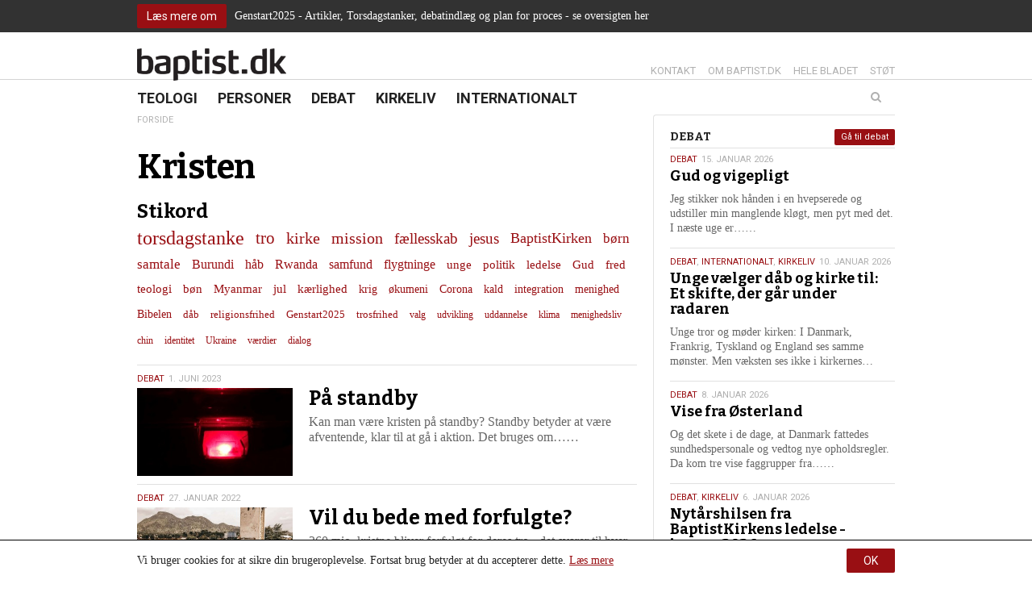

--- FILE ---
content_type: text/html; charset=UTF-8
request_url: https://baptist.dk/stikord/kristen/
body_size: 15879
content:
<!DOCTYPE html><html itemscope="itemscope" itemtype="http://schema.org/WebPage" lang="da-DK" xmlns="http://www.w3.org/1999/xhtml" class="frontend no-js"><head><script id="js-please" type="text/javascript">document.documentElement.className = document.documentElement.className.replace(/\bno-js\b/g,"")+"js";</script><meta name='robots' content='max-image-preview:large' />
<link rel="alternate" type="application/rss+xml" title="baptist.dk Podcast" href="https://baptist.dk/feed/?post_type=resource" /><link rel='dns-prefetch' href='//ajax.googleapis.com' />
<link rel='dns-prefetch' href='//s.w.org' />
<!-- G: 2.2017.4, W: 5.8.12, P: 7.3.33, M: 50012, LUX --><base href="/" /><meta charset="UTF-8" /><title>kristen | baptist.dk</title><meta name="robots" content="index,archive,follow" /><meta http-equiv="Content-Type" content="text/html;charset=UTF-8" /><meta http-equiv="Content-Script-Type" content="text/javascript" /><meta http-equiv="Content-Style-Type" content="text/css" /><meta http-equiv="X-UA-Compatible" content="IE=edge, chrome=1, requiresActiveX=TRUE" /><meta http-equiv="Cache-Ccontrol" content="no-store, no-cache, must-revalidate, max-age=0" /><meta http-equiv="Pragma" content="no-cache" /><meta http-equiv="cleartype" content="on" /><meta name="viewport" content="width=device-width, initial-scale=1, maximum-scale=1, minimum-scale=1.0, user-scalable=no, shrink-to-fit=no" /><meta name="HandheldFriendly" content="True" /><meta name="MobileOptimized" content="320" /><meta name="format-detection" content="telephone=yes" /><meta name="msapplication-tap-highlight" content="no" /><meta name="theme-color" content="#eeeeee" /><meta name="msapplication-navbutton-color" content="#eeeeee" /><meta name="apple-mobile-web-app-status-bar-style" content="#eeeeee" /><meta property="twitter:domain" content="baptist.dk" /><meta property="fb:app_id" content="1565538013767256" /><link rel="apple-touch-icon-precomposed" sizes="152x152" href="https://baptist.dk/wp-content/framework/cache-image/feed-152x152.png" /><link rel="apple-touch-icon-precomposed" sizes="144x144" href="https://baptist.dk/wp-content/framework/cache-image/feed-144x144.png" /><link rel="apple-touch-icon-precomposed" sizes="120x120" href="https://baptist.dk/wp-content/framework/cache-image/feed-120x120.png" /><link rel="apple-touch-icon-precomposed" sizes="114x114" href="https://baptist.dk/wp-content/framework/cache-image/feed-114x114.png" /><link rel="apple-touch-icon-precomposed" sizes="72x72" href="https://baptist.dk/wp-content/framework/cache-image/feed-72x72.png" /><link rel="apple-touch-icon-precomposed" sizes="57x57" href="https://baptist.dk/wp-content/framework/cache-image/feed-57x57.png" /><meta name="mobile-web-app-capable" content="yes" /><meta name="apple-mobile-web-app-capable" content="yes" /><meta name="apple-mobile-web-app-status-bar-style" content="black-translucent" /><meta name="googlebot" content="noodp" /><meta property="og:site_name" content="baptist.dk" /><meta property="og:locale" content="da_DK" /><link rel="canonical" id="canonical" href="https://baptist.dk" /><meta name="twitter:title" content="TORSDAGSTANKE: På standby" /><meta name="twitter:url" content="https://baptist.dk/paa-standby/" /><meta property="og:title" content="TORSDAGSTANKE: På standby" /><meta content="TORSDAGSTANKE: På standby" property="dc:title" /><meta property="og:url" content="https://baptist.dk/paa-standby/" /><meta name="name" content="TORSDAGSTANKE: På standby" /><meta name="twitter:description" content="Kan man være kristen på standby? Standby betyder at være afventende, klar til at gå i aktion. Det bruges om vores elektriske ’hær’ i hjemmet, som med lysende dioder viser, at de venter på at komme i aktion. Er det sådan at være kristen? Vi er klar til sommer og de blege legemsdele har måske fået den første sol. Kirkerne drosler ned i&hellip; Læs mere" /><meta property="og:description" content="Kan man være kristen på standby? Standby betyder at være afventende, klar til at gå i aktion. Det bruges om vores elektriske ’hær’ i hjemmet, som med lysende dioder viser, at de venter på at komme i aktion. Er det sådan at være kristen? Vi er klar til sommer og de blege legemsdele har måske fået den første sol. Kirkerne drosler ned i&hellip; Læs mere" /><meta name="description" content="Kan man være kristen på standby? Standby betyder at være afventende, klar til at gå i aktion. Det bruges om vores elektriske ’hær’ i hjemmet, som med lysende dioder viser, at de venter på at komme i aktion. Er det sådan at være kristen? Vi er klar til sommer og de blege legemsdele har måske fået den første sol. Kirkerne drosler ned i&hellip; Læs mere" /><meta name="abstract" content="Kan man være kristen på standby? Standby betyder at være afventende, klar til at gå i aktion. Det bruges om vores elektriske ’hær’ i hjemmet, som med lysende dioder viser, at de venter på at komme i aktion. Er det sådan at være kristen? Vi er klar til sommer og de blege legemsdele har måske fået den første sol. Kirkerne drosler ned i&hellip; Læs mere" /><link rel="image_src" href="https://baptist.dk/wp-content/framework/cache-image/diode-web-scaled-1200x630.jpg" /><meta property="og:image" content="https://baptist.dk/wp-content/framework/cache-image/diode-web-scaled-1200x630.jpg" /><meta name="twitter:image" content="https://baptist.dk/wp-content/framework/cache-image/diode-web-scaled-1200x630.jpg" /><meta property="og:image:width" content="1200" /><meta property="og:image:height" content="630" /><meta name="twitter:image:width" content="1200" /><meta name="twitter:image:height" content="630" /><meta name="twitter:card" content="summary_large_image" /><meta property="og:image:type" content="image/jpeg" /><meta property="og:type" content="article" /><meta name="keywords" content="Torsdagstanke, tro, kristen, standby, gribchancen,Debat,gribchancen,kristen,standby,torsdagstanke,tro" /><meta name="msapplication-task" content="name=Nyheder;action-uri=https://baptist.dk/sektion/teologi/" /><link rel="shortcut icon" href="https://baptist.dk/wp-content/themes/baptist/images/favicon.ico" /><link rel="icon" type="image/png" sizes="196x196" href="https://baptist.dk/wp-content/framework/cache-image/favicon-196x196.png" /><link rel="icon" type="image/png" sizes="160x160" href="https://baptist.dk/wp-content/framework/cache-image/favicon-160x160.png" /><link rel="icon" type="image/png" sizes="96x96" href="https://baptist.dk/wp-content/framework/cache-image/favicon-96x96.png" /><link rel="icon" type="image/png" sizes="32x32" href="https://baptist.dk/wp-content/framework/cache-image/favicon-32x32.png" /><link rel="icon" type="image/png" sizes="16x16" href="https://baptist.dk/wp-content/framework/cache-image/favicon-16x16.png" /><link rel="alternate" type="application/rss+xml" title="baptist.dk &raquo; kristen-tag-feed" href="https://baptist.dk/stikord/kristen/feed/" />
<link rel="prerender" href="https://baptist.dk" /><link rel="dns-prefetch" href="https://fonts.googleapis.com/" /><link rel="dns-prefetch" href="https://www.google-analytics.com/" /><link rel="dns-prefetch" href="https://www.facebook.com/" /><link rel="dns-prefetch" href="https://fbstatic-a.akamaihd.net/" /><link rel="dns-prefetch" href="https://static.ak.facebook.com/" /><link rel="dns-prefetch" href="https://onlinefundraising.dk/" /><link rel="prerender" href="https://baptist.dk/gud-og-vigepligt/" /><link rel="prerender" href="https://baptist.dk/en-overvaeldende-afsked/" /><link rel="prerender" href="https://baptist.dk/om/" /><link rel="prerender" href="https://baptist.dk/bladet/" /><link rel='stylesheet' id='wp-block-library-css'  href='https://baptist.dk/wp-includes/css/dist/block-library/style.min.css' type='text/css' media='all' />
<link id="cached-css" rel="stylesheet" href="https://baptist.dk/wp-content/framework/cache/min-2.2017.4-1.13.css" type="text/css" media="all" /><noscript><link href="https://fonts.googleapis.com/css?family=Roboto:400,700&subset=latin" rel="stylesheet" type="text/css" /><link href="https://fonts.googleapis.com/css?family=Bitter:400,400italic,700&subset=latin" rel="stylesheet" type="text/css" /></noscript><script async src='https://www.google-analytics.com/analytics.js'></script><script>window.ga=window.ga||function(){(ga.q=ga.q||[]).push(arguments)},ga.l=+new Date,ga("create","UA-50839665-19","auto"),ga("send","pageview");</script></head><body data-rsssl=1 id="body" class="archive tag tag-kristen tag-1052 layout-standard sidebar-right not-single passive-cookie is-night has-notification" data-id="0" data-nonce="1cce9b67f9" data-size="any"><span id="top" class="invisible"></span><a href="#archive" class="sr-only">Spring menu over og gå til indhold</a><a href="https://baptist.dk" class="sr-only">Vend tilbage til forsiden</a><a href="https://baptist.dk/tilgaengelighed/" class="sr-only">Gå til vores guide for tilgængelighed</a><div class="sr-only"><div class="menu-menu-container"><ul id="menu-menu" class="menu"><li data-id="778" class="main-menu-item menu-item-depth-0 menu-item-id-778 nav-item-778 pointer visible-xs menu-item menu-item-type-custom menu-item-object-custom menu-item-home"><a data-id="778" href="https://baptist.dk/" class="menu-link main-menu-link"><dfn class="sr-only">1.0: </dfn>Forside</a></li><li data-id="2" class="main-menu-item menu-item-depth-0 menu-item-id-2 nav-item-22 pointer menu-item menu-item-type-taxonomy menu-item-object-category"><a data-id="2" href="https://baptist.dk/sektion/teologi/" class="menu-link main-menu-link"><dfn class="sr-only">2.0: </dfn>Teologi</a></li><li data-id="6" class="main-menu-item menu-item-depth-0 menu-item-id-6 nav-item-21 pointer menu-item menu-item-type-taxonomy menu-item-object-category"><a data-id="6" href="https://baptist.dk/sektion/personer/" class="menu-link main-menu-link"><dfn class="sr-only">3.0: </dfn>Personer</a></li><li data-id="3" class="main-menu-item menu-item-depth-0 menu-item-id-3 nav-item-18 pointer menu-item menu-item-type-taxonomy menu-item-object-category"><a data-id="3" href="https://baptist.dk/sektion/debat/" class="menu-link main-menu-link"><dfn class="sr-only">4.0: </dfn>Debat</a></li><li data-id="4" class="main-menu-item menu-item-depth-0 menu-item-id-4 nav-item-20 pointer menu-item menu-item-type-taxonomy menu-item-object-category"><a data-id="4" href="https://baptist.dk/sektion/kirkeliv/" class="menu-link main-menu-link"><dfn class="sr-only">5.0: </dfn>Kirkeliv</a></li><li data-id="5" class="main-menu-item menu-item-depth-0 menu-item-id-5 nav-item-19 pointer menu-item menu-item-type-taxonomy menu-item-object-category"><a data-id="5" href="https://baptist.dk/sektion/internationalt/" class="menu-link main-menu-link"><dfn class="sr-only">6.0: </dfn>Internationalt</a></li>
</ul></div><div class="menu-menu-container"><ul id="menu-menu-1" class="menu"><li data-id="778" class="main-menu-item menu-item-depth-0 menu-item-id-778 nav-item-778 pointer visible-xs menu-item menu-item-type-custom menu-item-object-custom menu-item-home"><a data-id="778" href="https://baptist.dk/" class="menu-link main-menu-link"><dfn class="sr-only">7.0: </dfn>Forside</a></li><li data-id="2" class="main-menu-item menu-item-depth-0 menu-item-id-2 nav-item-22 pointer menu-item menu-item-type-taxonomy menu-item-object-category"><a data-id="2" href="https://baptist.dk/sektion/teologi/" class="menu-link main-menu-link"><dfn class="sr-only">8.0: </dfn>Teologi</a></li><li data-id="6" class="main-menu-item menu-item-depth-0 menu-item-id-6 nav-item-21 pointer menu-item menu-item-type-taxonomy menu-item-object-category"><a data-id="6" href="https://baptist.dk/sektion/personer/" class="menu-link main-menu-link"><dfn class="sr-only">9.0: </dfn>Personer</a></li><li data-id="3" class="main-menu-item menu-item-depth-0 menu-item-id-3 nav-item-18 pointer menu-item menu-item-type-taxonomy menu-item-object-category"><a data-id="3" href="https://baptist.dk/sektion/debat/" class="menu-link main-menu-link"><dfn class="sr-only">10.0: </dfn>Debat</a></li><li data-id="4" class="main-menu-item menu-item-depth-0 menu-item-id-4 nav-item-20 pointer menu-item menu-item-type-taxonomy menu-item-object-category"><a data-id="4" href="https://baptist.dk/sektion/kirkeliv/" class="menu-link main-menu-link"><dfn class="sr-only">11.0: </dfn>Kirkeliv</a></li><li data-id="5" class="main-menu-item menu-item-depth-0 menu-item-id-5 nav-item-19 pointer menu-item menu-item-type-taxonomy menu-item-object-category"><a data-id="5" href="https://baptist.dk/sektion/internationalt/" class="menu-link main-menu-link"><dfn class="sr-only">12.0: </dfn>Internationalt</a></li>
</ul></div></div><form role="search" method="get" class="sr-only"><input aria-label="Søg på baptist.dk. Hvad søger du?" aria-required="true" type="search" value="" name="s" /><input aria-label="Start søgning" type="submit" value="Søg" /></form><div aria-hidden="true" id="notification" class="notification before-head"><div class="container"><div class="row"><div class="col-xs-12 link-box layout-left"><ul class="inline-item-xs inline-item-sm"><li class="hidden-xs li-btn"><a class="btn btn-sm" href="https://baptist.dk/oversigt-over-artikler-og-indlaeg-om-genstart2025/">Læs mere om</a></li><li class="li-p"><p>Genstart2025 - Artikler, Torsdagstanker, debatindlæg og plan for proces - se oversigten her</p>
</li><li class="visible-xs li-p"><a class="btn btn-sm" href="https://baptist.dk/oversigt-over-artikler-og-indlaeg-om-genstart2025/">Læs mere om</a></li></ul></div></div></div></div><div id="off-screen-outer"><div id="off-screen-main" role="article"><header aria-hidden="true" id="header" class="hidden-xs layout-head" data-xs_order="2" data-sm_order="2"><div class="container"><div class="row"><div class="col-xs-12"><div class="inside"><div class="row"><div class="col-sm-6 layout-left"><div aria-hidden="true" id="logo" class="link-box" itemscope itemtype="http://schema.org/Organization"><a class="logo-text nonblank" itemprop="url" href="https://baptist.dk" rel="home"><span>baptist.dk</span><img class="logo-img" itemprop="logo" alt="baptist.dk" src="https://baptist.dk/wp-content/themes/baptist/images/logo.png" width="300" height="65" /></a></div></div><div class="col-sm-6 layout-right-sm"><div class="servicemenu"><ul id="menu-service" class="inline-item-xs inline-item-sm service-right link-wrap"><li data-id="737" class="main-menu-item menu-item-depth-0 menu-item-id-737 nav-item-740 pointer menu-item menu-item-type-post_type menu-item-object-page"><a data-id="737" href="https://baptist.dk/kontakt/" class="menu-link main-menu-link"><dfn class="sr-only">13.0: </dfn>Kontakt</a></li><li data-id="2" class="main-menu-item menu-item-depth-0 menu-item-id-2 nav-item-49 pointer menu-item menu-item-type-post_type menu-item-object-page"><a data-id="2" href="https://baptist.dk/om/" class="menu-link main-menu-link"><dfn class="sr-only">14.0: </dfn>Om baptist.dk</a></li><li data-id="760" class="main-menu-item menu-item-depth-0 menu-item-id-760 nav-item-772 pointer menu-item menu-item-type-post_type menu-item-object-page"><a data-id="760" href="https://baptist.dk/bladet/" class="menu-link main-menu-link"><dfn class="sr-only">15.0: </dfn>Hele bladet</a></li><li data-id="87" class="main-menu-item menu-item-depth-0 menu-item-id-87 nav-item-124 pointer menu-item menu-item-type-post_type menu-item-object-page"><a data-id="87" href="https://baptist.dk/stoet/" class="menu-link main-menu-link"><dfn class="sr-only">16.0: </dfn>Støt</a></li>
</ul></div></div></div></div></div></div></div></header><nav aria-hidden="true" id="navigation" class="hidden-xs layout-head" data-xs_order="3" data-sm_order="3"><div class="container"><div class="row"><div class="col-xs-12"><div class="inside"><div class="row"><div class="col-sm-9 col-md-8 layout-left"><div class="sticky-logo"><div aria-hidden="true" id="logo" class="link-box" itemscope itemtype="http://schema.org/Organization"><a class="logo-text nonblank" itemprop="url" href="https://baptist.dk" rel="home"><span>baptist.dk</span><img class="logo-img" itemprop="logo" alt="baptist.dk" src="https://baptist.dk/wp-content/themes/baptist/images/logo.png" width="300" height="65" /></a></div></div><div id="primary" class="menu-menu-container"><ul id="menu-menu-2" class="list-item-xs inline-item-sm primary link-wrap"><li data-id="778" class="main-menu-item menu-item-depth-0 menu-item-id-778 nav-item-778 pointer visible-xs menu-item menu-item-type-custom menu-item-object-custom menu-item-home"><a data-id="778" href="https://baptist.dk/" class="menu-link main-menu-link"><dfn class="sr-only">17.0: </dfn>Forside</a></li><li data-id="2" class="main-menu-item menu-item-depth-0 menu-item-id-2 nav-item-22 pointer menu-item menu-item-type-taxonomy menu-item-object-category"><a data-id="2" href="https://baptist.dk/sektion/teologi/" class="menu-link main-menu-link"><dfn class="sr-only">18.0: </dfn>Teologi</a></li><li data-id="6" class="main-menu-item menu-item-depth-0 menu-item-id-6 nav-item-21 pointer menu-item menu-item-type-taxonomy menu-item-object-category"><a data-id="6" href="https://baptist.dk/sektion/personer/" class="menu-link main-menu-link"><dfn class="sr-only">19.0: </dfn>Personer</a></li><li data-id="3" class="main-menu-item menu-item-depth-0 menu-item-id-3 nav-item-18 pointer menu-item menu-item-type-taxonomy menu-item-object-category"><a data-id="3" href="https://baptist.dk/sektion/debat/" class="menu-link main-menu-link"><dfn class="sr-only">20.0: </dfn>Debat</a></li><li data-id="4" class="main-menu-item menu-item-depth-0 menu-item-id-4 nav-item-20 pointer menu-item menu-item-type-taxonomy menu-item-object-category"><a data-id="4" href="https://baptist.dk/sektion/kirkeliv/" class="menu-link main-menu-link"><dfn class="sr-only">21.0: </dfn>Kirkeliv</a></li><li data-id="5" class="main-menu-item menu-item-depth-0 menu-item-id-5 nav-item-19 pointer menu-item menu-item-type-taxonomy menu-item-object-category"><a data-id="5" href="https://baptist.dk/sektion/internationalt/" class="menu-link main-menu-link"><dfn class="sr-only">22.0: </dfn>Internationalt</a></li>
</ul></div></div><div class="col-sm-3 col-md-4 layout-right-sm"><form role="search" method="get" class="searchform-wrapper" action="https://baptist.dk"><div class="searchform"><input type="search" class="searchinput clearme" value="" placeholder="Søg" name="s" list="query"/><datalist id="query"><option value="Gud og vigepligt"><time class="entry-date date updated" itemprop="datePublished" title="Udgivet den 15. januar 2026 kl. 06:00" datetime="2026-01-15 06:00">15. jan.</time></option><option value="En overvældende afsked"><time class="entry-date date updated" itemprop="datePublished" title="Udgivet den 13. januar 2026 kl. 21:42" datetime="2026-01-13 09:42">13. jan.</time></option><option value="Unge vælger dåb og kirke til: Et skifte, der går under radaren"><time class="entry-date date updated" itemprop="datePublished" title="Udgivet den 10. januar 2026 kl. 13:55" datetime="2026-01-10 01:55">10. jan.</time></option><option value="Vise fra Østerland"><time class="entry-date date updated" itemprop="datePublished" title="Udgivet den 8. januar 2026 kl. 06:00" datetime="2026-01-08 06:00">8. jan.</time></option><option value="Den sidste gudstjeneste i Karmelkirken: ”Gå efter lyset!”"><time class="entry-date date updated" itemprop="datePublished" title="Udgivet den 6. januar 2026 kl. 19:18" datetime="2026-01-06 07:18">6. jan.</time></option><option value="Nytårshilsen fra BaptistKirkens ledelse - januar 2026"><time class="entry-date date updated" itemprop="datePublished" title="Udgivet den 6. januar 2026 kl. 18:04" datetime="2026-01-06 06:04">6. jan.</time></option><option value="”Vi skal være en kirke med fokus på det enkelte menneske”"><time class="entry-date date updated" itemprop="datePublished" title="Udgivet den 29. december 2025 kl. 07:00" datetime="2025-12-29 07:00">29. dec.</time></option><option value="Et liv med bibellæsning"><time class="entry-date date updated" itemprop="datePublished" title="Udgivet den 29. december 2025 kl. 07:00" datetime="2025-12-29 07:00">29. dec.</time></option><option value="Genstart2025 – færre papirer, klarere retning"><time class="entry-date date updated" itemprop="datePublished" title="Udgivet den 29. december 2025 kl. 07:00" datetime="2025-12-29 07:00">29. dec.</time></option><option value="Hjerte for mission"><time class="entry-date date updated" itemprop="datePublished" title="Udgivet den 29. december 2025 kl. 07:00" datetime="2025-12-29 07:00">29. dec.</time></option><option value="”Det gælder om at skabe en ramme, flest muligt kan se sig selv i”"><time class="entry-date date updated" itemprop="datePublished" title="Udgivet den 29. december 2025 kl. 07:00" datetime="2025-12-29 07:00">29. dec.</time></option><option value="’Never again’ - heller ikke i Danmark"><time class="entry-date date updated" itemprop="datePublished" title="Udgivet den 29. december 2025 kl. 07:00" datetime="2025-12-29 07:00">29. dec.</time></option><option value="Fred til dig, der længes - En fred, ingen kan tage fra dig"><time class="entry-date date updated" itemprop="datePublished" title="Udgivet den 24. december 2025 kl. 06:00" datetime="2025-12-24 06:00">24. dec.</time></option><option value="Nu tændes tusind julelys"><time class="entry-date date updated" itemprop="datePublished" title="Udgivet den 22. december 2025 kl. 11:23" datetime="2025-12-22 11:23">22. dec.</time></option><option value="Julen er hjerternes fest - men også der, hvor de bliver knust"><time class="entry-date date updated" itemprop="datePublished" title="Udgivet den 22. december 2025 kl. 11:20" datetime="2025-12-22 11:20">22. dec.</time></option><option value="Nyd nordlyset"><time class="entry-date date updated" itemprop="datePublished" title="Udgivet den 22. december 2025 kl. 11:17" datetime="2025-12-22 11:17">22. dec.</time></option><option value="At leve uden at bekymre sig (for meget)"><time class="entry-date date updated" itemprop="datePublished" title="Udgivet den 22. december 2025 kl. 11:17" datetime="2025-12-22 11:17">22. dec.</time></option><option value="Frygten i skoven og i livet"><time class="entry-date date updated" itemprop="datePublished" title="Udgivet den 22. december 2025 kl. 11:16" datetime="2025-12-22 11:16">22. dec.</time></option><option value="Et blik på bekymringer inspireret af Skriften"><time class="entry-date date updated" itemprop="datePublished" title="Udgivet den 22. december 2025 kl. 11:15" datetime="2025-12-22 11:15">22. dec.</time></option><option value="Jul og håb i en ustabil verden"><time class="entry-date date updated" itemprop="datePublished" title="Udgivet den 22. december 2025 kl. 11:12" datetime="2025-12-22 11:12">22. dec.</time></option><option value="Privatlivspolitik"></option><option value="Arkiv"></option><option value="Hele bladet"></option><option value="Lyt til baptist.dk som lydfil"></option><option value="Kontakt"></option><option value="Betal abonnement"></option><option value="Indstillinger"></option><option value="Log ind"></option><option value="Registrer dig"></option><option value="Bliv medlem"></option><option value="Tilgængelighed"></option><option value="Støt"></option><option value="Abonnent"></option><option value="Cookie- og privatlivspolitik"></option><option value="Abonnér på vores indhold med RSS"></option><option value="Om baptist.dk"></option></datalist><input type="submit" class="searchsubmit" value="Søg" /><i class="icon-search fa fa-search"></i><div class="searchsubmit-background"></div></div><div class="clearfix"></div></form></div></div></div></div></div></div></nav><div id="header-mobile" class="mobilebar visible-xs header-mobile"><div class="container"><div class="row"><div class="col-xs-12"><div class="inside"><div class="row"><div class="col-xs-9 col-ss-9 col-left col-left layout-left"><div aria-hidden="true" id="logo-mobile" class="link-box"><a class="logo-text nonblank" href="https://baptist.dk" rel="home"><span>baptist.dk</span></a></div></div><div class="col-xs-3 col-ss-3 col-right col-right layout-right"><button type="button" id="nav-open-btn" class="btn"><i class="fa fa-bars fa-fw"></i></button></div></div></div></div></div></div></div><div id="outer-wrapper" class="container"><div id="wrapper"><div class="row opening"><main tabindex="-1" id="archive" class="col-xs-12 col-md-8 col-lg-8 no-outline"><div class="wrapper-inner"><div id="breadcrumb" class="hidden-xs"><ul aria-hidden="true" class="breadcrumbs inline-item-xs inline-item-sm"><li class="bread-home"><a class="breadcrumb-home" href="https://baptist.dk">Forside</a></li></ul><div class="clearfix"></div></div><div id="content" class="row"><div itemprop="articleBody" class="col-xs-12"><section class="typo-title"><h1 itemprop="name" class="entry-title title">Kristen</h1></section><h3>Stikord</h3><ul class='archive line-item-xs inline-item-sm' role='list'>
	<li><a href="https://baptist.dk/stikord/torsdagstanke/" class="tag-cloud-link tag-link-45 tag-link-position-1" style="font-size: 24px;" aria-label="torsdagstanke (296 elementer)">torsdagstanke</a></li>
	<li><a href="https://baptist.dk/stikord/tro/" class="tag-cloud-link tag-link-15 tag-link-position-2" style="font-size: 21.026548672566px;" aria-label="tro (155 elementer)">tro</a></li>
	<li><a href="https://baptist.dk/stikord/kirke/" class="tag-cloud-link tag-link-26 tag-link-position-3" style="font-size: 19.964601769912px;" aria-label="kirke (122 elementer)">kirke</a></li>
	<li><a href="https://baptist.dk/stikord/mission/" class="tag-cloud-link tag-link-33 tag-link-position-4" style="font-size: 19.646017699115px;" aria-label="mission (114 elementer)">mission</a></li>
	<li><a href="https://baptist.dk/stikord/faellesskab/" class="tag-cloud-link tag-link-80 tag-link-position-5" style="font-size: 19.327433628319px;" aria-label="fællesskab (107 elementer)">fællesskab</a></li>
	<li><a href="https://baptist.dk/stikord/jesus/" class="tag-cloud-link tag-link-13 tag-link-position-6" style="font-size: 18.796460176991px;" aria-label="jesus (95 elementer)">jesus</a></li>
	<li><a href="https://baptist.dk/stikord/baptistkirken/" class="tag-cloud-link tag-link-1195 tag-link-position-7" style="font-size: 18.159292035398px;" aria-label="BaptistKirken (83 elementer)">BaptistKirken</a></li>
	<li><a href="https://baptist.dk/stikord/boern/" class="tag-cloud-link tag-link-385 tag-link-position-8" style="font-size: 16.884955752212px;" aria-label="børn (62 elementer)">børn</a></li>
	<li><a href="https://baptist.dk/stikord/samtale/" class="tag-cloud-link tag-link-129 tag-link-position-9" style="font-size: 16.672566371681px;" aria-label="samtale (59 elementer)">samtale</a></li>
	<li><a href="https://baptist.dk/stikord/burundi/" class="tag-cloud-link tag-link-30 tag-link-position-10" style="font-size: 16.353982300885px;" aria-label="Burundi (55 elementer)">Burundi</a></li>
	<li><a href="https://baptist.dk/stikord/haab/" class="tag-cloud-link tag-link-50 tag-link-position-11" style="font-size: 16.353982300885px;" aria-label="håb (55 elementer)">håb</a></li>
	<li><a href="https://baptist.dk/stikord/rwanda/" class="tag-cloud-link tag-link-31 tag-link-position-12" style="font-size: 16.035398230088px;" aria-label="Rwanda (52 elementer)">Rwanda</a></li>
	<li><a href="https://baptist.dk/stikord/samfund/" class="tag-cloud-link tag-link-135 tag-link-position-13" style="font-size: 15.610619469027px;" aria-label="samfund (47 elementer)">samfund</a></li>
	<li><a href="https://baptist.dk/stikord/flygtninge/" class="tag-cloud-link tag-link-118 tag-link-position-14" style="font-size: 15.610619469027px;" aria-label="flygtninge (47 elementer)">flygtninge</a></li>
	<li><a href="https://baptist.dk/stikord/unge/" class="tag-cloud-link tag-link-123 tag-link-position-15" style="font-size: 15.398230088496px;" aria-label="unge (45 elementer)">unge</a></li>
	<li><a href="https://baptist.dk/stikord/politik/" class="tag-cloud-link tag-link-339 tag-link-position-16" style="font-size: 15.398230088496px;" aria-label="politik (45 elementer)">politik</a></li>
	<li><a href="https://baptist.dk/stikord/ledelse/" class="tag-cloud-link tag-link-111 tag-link-position-17" style="font-size: 15.29203539823px;" aria-label="ledelse (44 elementer)">ledelse</a></li>
	<li><a href="https://baptist.dk/stikord/gud/" class="tag-cloud-link tag-link-155 tag-link-position-18" style="font-size: 15.29203539823px;" aria-label="Gud (44 elementer)">Gud</a></li>
	<li><a href="https://baptist.dk/stikord/fred/" class="tag-cloud-link tag-link-222 tag-link-position-19" style="font-size: 15.185840707965px;" aria-label="fred (43 elementer)">fred</a></li>
	<li><a href="https://baptist.dk/stikord/teologi/" class="tag-cloud-link tag-link-196 tag-link-position-20" style="font-size: 14.973451327434px;" aria-label="teologi (41 elementer)">teologi</a></li>
	<li><a href="https://baptist.dk/stikord/boen/" class="tag-cloud-link tag-link-25 tag-link-position-21" style="font-size: 14.761061946903px;" aria-label="bøn (39 elementer)">bøn</a></li>
	<li><a href="https://baptist.dk/stikord/myanmar/" class="tag-cloud-link tag-link-116 tag-link-position-22" style="font-size: 14.654867256637px;" aria-label="Myanmar (38 elementer)">Myanmar</a></li>
	<li><a href="https://baptist.dk/stikord/jul/" class="tag-cloud-link tag-link-154 tag-link-position-23" style="font-size: 14.654867256637px;" aria-label="jul (38 elementer)">jul</a></li>
	<li><a href="https://baptist.dk/stikord/kaerlighed/" class="tag-cloud-link tag-link-223 tag-link-position-24" style="font-size: 14.654867256637px;" aria-label="kærlighed (38 elementer)">kærlighed</a></li>
	<li><a href="https://baptist.dk/stikord/krig/" class="tag-cloud-link tag-link-1380 tag-link-position-25" style="font-size: 14.442477876106px;" aria-label="krig (36 elementer)">krig</a></li>
	<li><a href="https://baptist.dk/stikord/oekumeni/" class="tag-cloud-link tag-link-141 tag-link-position-26" style="font-size: 14.12389380531px;" aria-label="økumeni (34 elementer)">økumeni</a></li>
	<li><a href="https://baptist.dk/stikord/corona/" class="tag-cloud-link tag-link-698 tag-link-position-27" style="font-size: 14.12389380531px;" aria-label="Corona (34 elementer)">Corona</a></li>
	<li><a href="https://baptist.dk/stikord/kald/" class="tag-cloud-link tag-link-104 tag-link-position-28" style="font-size: 14.017699115044px;" aria-label="kald (33 elementer)">kald</a></li>
	<li><a href="https://baptist.dk/stikord/integration/" class="tag-cloud-link tag-link-374 tag-link-position-29" style="font-size: 13.805309734513px;" aria-label="integration (31 elementer)">integration</a></li>
	<li><a href="https://baptist.dk/stikord/menighed/" class="tag-cloud-link tag-link-17 tag-link-position-30" style="font-size: 13.592920353982px;" aria-label="menighed (30 elementer)">menighed</a></li>
	<li><a href="https://baptist.dk/stikord/bibelen/" class="tag-cloud-link tag-link-275 tag-link-position-31" style="font-size: 13.592920353982px;" aria-label="Bibelen (30 elementer)">Bibelen</a></li>
	<li><a href="https://baptist.dk/stikord/daab/" class="tag-cloud-link tag-link-12 tag-link-position-32" style="font-size: 13.486725663717px;" aria-label="dåb (29 elementer)">dåb</a></li>
	<li><a href="https://baptist.dk/stikord/religionsfrihed/" class="tag-cloud-link tag-link-248 tag-link-position-33" style="font-size: 13.486725663717px;" aria-label="religionsfrihed (29 elementer)">religionsfrihed</a></li>
	<li><a href="https://baptist.dk/stikord/genstart2025/" class="tag-cloud-link tag-link-1928 tag-link-position-34" style="font-size: 13.486725663717px;" aria-label="Genstart2025 (29 elementer)">Genstart2025</a></li>
	<li><a href="https://baptist.dk/stikord/trosfrihed/" class="tag-cloud-link tag-link-54 tag-link-position-35" style="font-size: 12.743362831858px;" aria-label="trosfrihed (25 elementer)">trosfrihed</a></li>
	<li><a href="https://baptist.dk/stikord/valg/" class="tag-cloud-link tag-link-267 tag-link-position-36" style="font-size: 12.424778761062px;" aria-label="valg (23 elementer)">valg</a></li>
	<li><a href="https://baptist.dk/stikord/udvikling/" class="tag-cloud-link tag-link-1350 tag-link-position-37" style="font-size: 12.424778761062px;" aria-label="udvikling (23 elementer)">udvikling</a></li>
	<li><a href="https://baptist.dk/stikord/uddannelse/" class="tag-cloud-link tag-link-202 tag-link-position-38" style="font-size: 12.424778761062px;" aria-label="uddannelse (23 elementer)">uddannelse</a></li>
	<li><a href="https://baptist.dk/stikord/klima/" class="tag-cloud-link tag-link-266 tag-link-position-39" style="font-size: 12.212389380531px;" aria-label="klima (22 elementer)">klima</a></li>
	<li><a href="https://baptist.dk/stikord/menighedsliv/" class="tag-cloud-link tag-link-1214 tag-link-position-40" style="font-size: 12.212389380531px;" aria-label="menighedsliv (22 elementer)">menighedsliv</a></li>
	<li><a href="https://baptist.dk/stikord/chin/" class="tag-cloud-link tag-link-51 tag-link-position-41" style="font-size: 12px;" aria-label="chin (21 elementer)">chin</a></li>
	<li><a href="https://baptist.dk/stikord/identitet/" class="tag-cloud-link tag-link-290 tag-link-position-42" style="font-size: 12px;" aria-label="identitet (21 elementer)">identitet</a></li>
	<li><a href="https://baptist.dk/stikord/ukraine/" class="tag-cloud-link tag-link-464 tag-link-position-43" style="font-size: 12px;" aria-label="Ukraine (21 elementer)">Ukraine</a></li>
	<li><a href="https://baptist.dk/stikord/vaerdier/" class="tag-cloud-link tag-link-598 tag-link-position-44" style="font-size: 12px;" aria-label="værdier (21 elementer)">værdier</a></li>
	<li><a href="https://baptist.dk/stikord/dialog/" class="tag-cloud-link tag-link-1121 tag-link-position-45" style="font-size: 12px;" aria-label="dialog (21 elementer)">dialog</a></li>
</ul>
<div aria-live="polite" class="query-init is-ajax is-infinite is-query query-part getwidth" data-order="DESC" data-orderby="date" data-init="ready" data-action="gr_ajax_query" data-load="ajax" data-nav="infinite" data-display=null data-technique="query" data-post_type="post" data-posts_per_page="10" data-posts_xs="10" data-posts_sm="10" data-posts_md="10" data-posts_lg="10" data-older="u00c6ldre" data-newer="Nyere" data-offset="" data-paged="1" data-paginate_left="" data-paginate_right="" data-suppress_filters="0" data-update_post_term_cache=true data-update_post_meta_cache=true data-tag="kristen" data-tag_id=1052 data-tag_slug__in="{&quot;0&quot;:&quot;kristen&quot;}" data-posts_per_rss=25 data-lazy_load_term_meta=true data-comments_per_page="10" data-session="skip" data-meta_query="{&quot;hide_query&quot;:{&quot;key&quot;:&quot;hide_query&quot;,&quot;compare&quot;:&quot;NOT EXISTS&quot;},&quot;relation&quot;:&quot;OR&quot;}" data-post_status="{&quot;0&quot;:&quot;publish&quot;}"><div class="paginate paginate-top hidden"><div class="row"><div class="col-sm-4 layout-left paginate-left"><p class="paginate-desc">Viser 1 - 3</p><p class="infinite-desc">3 fundet</p></div><div class="col-sm-4 layout-center paginate-center"><p class="infinite-desc"><small>Scroll ned for flere</small></p><div id="ajax-spinner"></div></div><div class="col-sm-4 layout-right paginate-right"><ul class="page-numbers paginate-desc"></ul></div></div></div><div class="row loop-init post-loop"><div class="col-xs-12"><div class="loop-item loop-post loop-post-14230 item-1 odd has-thumb has-thumb-crop loop-condens"><div class="row"><div class="col-xs-12"><dfn class="sr-only"><time class="entry-date date updated" itemprop="datePublished" title="Udgivet den 1. juni 2023 kl. 06:00" datetime="2023-06-01 06:00">1. juni 2023</time></dfn><div aria-hidden="true" class="published no-alt-author hidden-print"><ul class="meta-data inline-item-xs inline-item-sm"><li class="the_context hidden-xs"><a href="https://baptist.dk/sektion/debat/" rel="tag">Debat</a></li><li class="the_time hidden-xs"><span class="on">den </span><time class="entry-date date updated" itemprop="datePublished" title="Udgivet den 1. juni 2023 kl. 06:00" datetime="2023-06-01 06:00">1. juni 2023</time></li></ul></div></div><div class="col-xs-4 col-ss-4 col-sm-4 nonresize loop-thumb"><div class="thumb"><a title="Gå til På standby" href="https://baptist.dk/paa-standby/"><img class="lazy img-responsive img-progressive ratio-16x9 size-c" src="https://baptist.dk/wp-content/framework/cache-image/diode-web-scaled-359x202.jpg" width="359" height="202" alt="På standby" data-xs="https://baptist.dk/wp-content/framework/cache-image/diode-web-scaled-359x202.jpg" data-xs-re="https://baptist.dk/wp-content/framework/cache-image/diode-web-scaled-718x404.jpg" data-sm="https://baptist.dk/wp-content/framework/cache-image/diode-web-scaled-359x202.jpg" data-sm-re="https://baptist.dk/wp-content/framework/cache-image/diode-web-scaled-359x202.jpg" data-md="https://baptist.dk/wp-content/framework/cache-image/diode-web-scaled-359x202.jpg" data-md-re="https://baptist.dk/wp-content/framework/cache-image/diode-web-scaled-718x404.jpg" data-lg="https://baptist.dk/wp-content/framework/cache-image/diode-web-scaled-359x202.jpg" data-lg-re="https://baptist.dk/wp-content/framework/cache-image/diode-web-scaled-718x404.jpg" style=""/><meta itemprop="image" content="https://baptist.dk/wp-content/uploads/2023/05/diode-web-scaled.jpg"/><noscript><img src="https://baptist.dk/wp-content/framework/cache-image/diode-web-scaled-359x202.jpg" width="359" height="202" alt="På standby"/></noscript></a></div></div><div class="col-xs-8 col-ss-8 col-sm-8 nonresize loop-text"><a href="https://baptist.dk/paa-standby/" title="Gå til På standby"><h2 itemprop="name" class="entry-title title title-post title-10 lt25 lt50 lt75 lt100 lt125 lt150 lt175 lt200 lt225 lt250" title="Gå til TORSDAGSTANKE: På standby" data-length="30">På standby</h2><div class="hidden-xs visible-ss visible-sm visible-md visible-lg"><p class="excerpt excerpt-160 gt25 gt50 gt75 gt100 gt125 gt150 lt175 lt200 lt225 lt250">Kan man være kristen på standby? Standby betyder at være afventende, klar til at gå i aktion. Det bruges om&hellip;&hellip; <dfn class="sr-only">Læs mere</dfn></p></div></a></div></div></div></div><div class="col-xs-12"><div class="loop-item loop-post loop-post-11765 item-2 even has-thumb has-thumb-scale loop-condens"><div class="row"><div class="col-xs-12"><dfn class="sr-only"><time class="entry-date date updated" itemprop="datePublished" title="Udgivet den 27. januar 2022 kl. 06:00" datetime="2022-01-27 06:00">27. januar 2022</time></dfn><div aria-hidden="true" class="published no-alt-author hidden-print"><ul class="meta-data inline-item-xs inline-item-sm"><li class="the_context hidden-xs"><a href="https://baptist.dk/sektion/debat/" rel="tag">Debat</a></li><li class="the_time hidden-xs"><span class="on">den </span><time class="entry-date date updated" itemprop="datePublished" title="Udgivet den 27. januar 2022 kl. 06:00" datetime="2022-01-27 06:00">27. januar 2022</time></li></ul></div></div><div class="col-xs-4 col-ss-4 col-sm-4 nonresize loop-thumb"><div class="thumb"><a title="Gå til Vil du bede med forfulgte?" href="https://baptist.dk/vil-du-bede-med-forfulgte/"><img class="lazy img-responsive img-progressive ratio-16x9 size-c" src="https://baptist.dk/wp-content/framework/cache-image/tt-4-open-doors-red-359x202.jpg" width="359" height="202" alt="Vil du bede med forfulgte?" data-xs="https://baptist.dk/wp-content/framework/cache-image/tt-4-open-doors-red-359x202.jpg" data-xs-re="https://baptist.dk/wp-content/framework/cache-image/tt-4-open-doors-red-718x404.jpg" data-sm="https://baptist.dk/wp-content/framework/cache-image/tt-4-open-doors-red-359x202.jpg" data-sm-re="https://baptist.dk/wp-content/framework/cache-image/tt-4-open-doors-red-359x202.jpg" data-md="https://baptist.dk/wp-content/framework/cache-image/tt-4-open-doors-red-359x202.jpg" data-md-re="https://baptist.dk/wp-content/framework/cache-image/tt-4-open-doors-red-718x404.jpg" data-lg="https://baptist.dk/wp-content/framework/cache-image/tt-4-open-doors-red-359x202.jpg" data-lg-re="https://baptist.dk/wp-content/framework/cache-image/tt-4-open-doors-red-718x404.jpg" style=""/><meta itemprop="image" content="https://baptist.dk/wp-content/uploads/2022/01/tt-4-open-doors-red.jpg"/><noscript><img src="https://baptist.dk/wp-content/framework/cache-image/tt-4-open-doors-red-359x202.jpg" width="359" height="202" alt="Vil du bede med forfulgte?"/></noscript></a></div></div><div class="col-xs-8 col-ss-8 col-sm-8 nonresize loop-text"><a href="https://baptist.dk/vil-du-bede-med-forfulgte/" title="Gå til Vil du bede med forfulgte?"><h2 itemprop="name" class="entry-title title title-post title-30 gt25 lt50 lt75 lt100 lt125 lt150 lt175 lt200 lt225 lt250" title="Gå til TORSDAGSTANKE: Vil du bede med forfulgte?" data-length="40">Vil du bede med forfulgte?</h2><div class="hidden-xs visible-ss visible-sm visible-md visible-lg"><p class="excerpt excerpt-170 gt25 gt50 gt75 gt100 gt125 gt150 lt175 lt200 lt225 lt250">360 mio. kristne bliver forfulgt for deres tro - det svarer til hver 7. kristne i verden. Det offentliggjorde Open&hellip;&hellip; <dfn class="sr-only">Læs mere</dfn></p></div></a></div></div></div></div><div class="col-xs-12"><div class="loop-item loop-post loop-post-10223 item-3 odd has-thumb has-thumb-crop loop-condens"><div class="row"><div class="col-xs-12"><dfn class="sr-only"><time class="entry-date date updated" itemprop="datePublished" title="Udgivet den 2. december 2020 kl. 11:24" datetime="2020-12-02 11:24">2. december 2020</time></dfn><div aria-hidden="true" class="published no-alt-author hidden-print"><ul class="meta-data inline-item-xs inline-item-sm"><li class="the_context hidden-xs"><a href="https://baptist.dk/sektion/kirkeliv/" rel="tag">Kirkeliv</a>, <a href="https://baptist.dk/sektion/personer/" rel="tag">Personer</a></li><li class="the_time hidden-xs"><span class="on">den </span><time class="entry-date date updated" itemprop="datePublished" title="Udgivet den 2. december 2020 kl. 11:24" datetime="2020-12-02 11:24">2. december 2020</time></li></ul></div></div><div class="col-xs-4 col-ss-4 col-sm-4 nonresize loop-thumb"><div class="thumb"><a title="Gå til Levede baptistliv" href="https://baptist.dk/levede-baptistliv/"><img class="lazy img-responsive img-progressive ratio-16x9 size-c" src="https://baptist.dk/wp-content/framework/cache-image/2020nr5side18web-359x202.jpg" width="359" height="202" alt="Levede baptistliv" data-xs="https://baptist.dk/wp-content/framework/cache-image/2020nr5side18web-359x202.jpg" data-xs-re="https://baptist.dk/wp-content/framework/cache-image/2020nr5side18web-718x404.jpg" data-sm="https://baptist.dk/wp-content/framework/cache-image/2020nr5side18web-359x202.jpg" data-sm-re="https://baptist.dk/wp-content/framework/cache-image/2020nr5side18web-359x202.jpg" data-md="https://baptist.dk/wp-content/framework/cache-image/2020nr5side18web-359x202.jpg" data-md-re="https://baptist.dk/wp-content/framework/cache-image/2020nr5side18web-718x404.jpg" data-lg="https://baptist.dk/wp-content/framework/cache-image/2020nr5side18web-359x202.jpg" data-lg-re="https://baptist.dk/wp-content/framework/cache-image/2020nr5side18web-718x404.jpg" style=""/><meta itemprop="image" content="https://baptist.dk/wp-content/uploads/2020/11/2020nr5side18web.jpg"/><noscript><img src="https://baptist.dk/wp-content/framework/cache-image/2020nr5side18web-359x202.jpg" width="359" height="202" alt="Levede baptistliv"/></noscript></a></div></div><div class="col-xs-8 col-ss-8 col-sm-8 nonresize loop-text"><a href="https://baptist.dk/levede-baptistliv/" title="Gå til Levede baptistliv"><h2 itemprop="name" class="entry-title title title-post title-20 lt25 lt50 lt75 lt100 lt125 lt150 lt175 lt200 lt225 lt250" title="Gå til Levede baptistliv" data-length="20">Levede baptistliv</h2><div class="hidden-xs visible-ss visible-sm visible-md visible-lg"><p class="excerpt excerpt-160 gt25 gt50 gt75 gt100 gt125 gt150 lt175 lt200 lt225 lt250">Tema for blad nr. 5, 2020 er ’Hvad står vi for som baptister?’ Vores identitet afspejles dels i vores forkyndelse,&hellip; <dfn class="sr-only">Læs mere</dfn></p></div></a></div></div></div></div></div><div class="paginate paginate-bottom hidden"><div class="row"><div class="col-sm-4 layout-left paginate-left hidden-xs"><p class="paginate-desc">Viser 1 - 3</p><p class="infinite-desc">3 fundet</p></div><div class="col-xs-12 col-sm-4 layout-center paginate-center"><div id="load-more" class="btn infinite-desc">Indlæs flere</div><div id="ajax-spinner"></div></div><div class="col-sm-4 layout-right paginate-right hidden-xs"><ul class="page-numbers paginate-desc"></ul></div></div></div></div></div></div></div></main><aside id="sidebar" class="col-xs-12 col-md-4 col-lg-4 aside-right"><div id="wrapper-aside-ajax" class="sidebar-post sidebar-query"><div id="wrapper-aside-content"><div class="row row-widget "><div role="group" aria-labelledby="widgetlabel" class="widget-wrapper col-set col-xs-12 col-ss-6 col-sm-6 col-md-12 background-nolayout"><span id="widgetlabel" class="sr-only">Debat</span><div id="postswidget-3" class="widget widget_postswidget"><a href="https://baptist.dk/sektion/debat/"><h4 class="widgettitle">Debat</h4></a><div class="widget-item loop-item loop-feature loop-static"><div class="row"><div class="col-xs-12 loop-text"><dfn class="sr-only"><time class="entry-date date updated" itemprop="datePublished" title="Udgivet den 15. januar 2026 kl. 06:00" datetime="2026-01-15 06:00">15. januar 2026</time></dfn><div aria-hidden="true" class="published no-alt-author hidden-print"><ul class="meta-data inline-item-xs inline-item-sm"><li class="the_context hidden-xs"><a href="https://baptist.dk/sektion/debat/" rel="tag">Debat</a></li><li class="the_time hidden-xs"><span class="on">den </span><time class="entry-date date updated" itemprop="datePublished" title="Udgivet den 15. januar 2026 kl. 06:00" datetime="2026-01-15 06:00">15. januar 2026</time></li></ul></div><a href="https://baptist.dk/gud-og-vigepligt/" title="Gå til Gud og vigepligt"><h3 itemprop="name" class="entry-title title title-post title-20 lt25 lt50 lt75 lt100 lt125 lt150 lt175 lt200 lt225 lt250" title="Gå til Torsdagstanke: Gud og vigepligt" data-length="30">Gud og vigepligt</h3></a><a href="https://baptist.dk/gud-og-vigepligt/" title="Gå til Gud og vigepligt"><p class="excerpt excerpt-160 gt25 gt50 gt75 gt100 gt125 gt150 lt175 lt200 lt225 lt250">Jeg stikker nok hånden i en hvepserede og udstiller min manglende kløgt, men pyt med det. I næste uge er&hellip;&hellip; <dfn class="sr-only">Læs mere</dfn></p></a></div></div></div><div class="widget-item loop-item loop-feature"><div class="row"><div class="col-xs-12 loop-text"><dfn class="sr-only"><time class="entry-date date updated" itemprop="datePublished" title="Udgivet den 10. januar 2026 kl. 13:55" datetime="2026-01-10 01:55">10. januar 2026</time></dfn><div aria-hidden="true" class="published no-alt-author hidden-print"><ul class="meta-data inline-item-xs inline-item-sm"><li class="the_context hidden-xs"><a href="https://baptist.dk/sektion/debat/" rel="tag">Debat</a>, <a href="https://baptist.dk/sektion/internationalt/" rel="tag">Internationalt</a>, <a href="https://baptist.dk/sektion/kirkeliv/" rel="tag">Kirkeliv</a></li><li class="the_time hidden-xs"><span class="on">den </span><time class="entry-date date updated" itemprop="datePublished" title="Udgivet den 10. januar 2026 kl. 13:55" datetime="2026-01-10 01:55">10. januar 2026</time></li></ul></div><a href="https://baptist.dk/unge-vaelger-daab-og-kirke-til-et-skifte-der-gaar-under-radaren/" title="Gå til Unge vælger dåb og kirke til: Et skifte, der går under radaren"><h3 itemprop="name" class="entry-title title title-post title-70 gt25 gt50 lt75 lt100 lt125 lt150 lt175 lt200 lt225 lt250" title="Gå til Unge vælger dåb og kirke til: Et skifte, der går under radaren" data-length="70">Unge vælger dåb og kirke til: Et skifte, der går under radaren</h3></a><a href="https://baptist.dk/unge-vaelger-daab-og-kirke-til-et-skifte-der-gaar-under-radaren/" title="Gå til Unge vælger dåb og kirke til: Et skifte, der går under radaren"><p class="excerpt excerpt-170 gt25 gt50 gt75 gt100 gt125 gt150 lt175 lt200 lt225 lt250">Unge tror og møder kirken: I Danmark, Frankrig, Tyskland og England ses samme mønster. Men væksten ses ikke i kirkernes&hellip; <dfn class="sr-only">Læs mere</dfn></p></a></div></div></div><div class="widget-item loop-item loop-feature"><div class="row"><div class="col-xs-12 loop-text"><dfn class="sr-only"><time class="entry-date date updated" itemprop="datePublished" title="Udgivet den 8. januar 2026 kl. 06:00" datetime="2026-01-08 06:00">8. januar 2026</time></dfn><div aria-hidden="true" class="published no-alt-author hidden-print"><ul class="meta-data inline-item-xs inline-item-sm"><li class="the_context hidden-xs"><a href="https://baptist.dk/sektion/debat/" rel="tag">Debat</a></li><li class="the_time hidden-xs"><span class="on">den </span><time class="entry-date date updated" itemprop="datePublished" title="Udgivet den 8. januar 2026 kl. 06:00" datetime="2026-01-08 06:00">8. januar 2026</time></li></ul></div><a href="https://baptist.dk/vise-fra-oesterland/" title="Gå til Vise fra Østerland"><h3 itemprop="name" class="entry-title title title-post title-20 lt25 lt50 lt75 lt100 lt125 lt150 lt175 lt200 lt225 lt250" title="Gå til Torsdagstanke: Vise fra Østerland" data-length="30">Vise fra Østerland</h3></a><a href="https://baptist.dk/vise-fra-oesterland/" title="Gå til Vise fra Østerland"><p class="excerpt excerpt-170 gt25 gt50 gt75 gt100 gt125 gt150 lt175 lt200 lt225 lt250">Og det skete i de dage, at Danmark fattedes sundhedspersonale og vedtog nye opholdsregler. Da kom tre vise faggrupper fra&hellip;&hellip; <dfn class="sr-only">Læs mere</dfn></p></a></div></div></div><div class="widget-item loop-item loop-feature"><div class="row"><div class="col-xs-12 loop-text"><dfn class="sr-only"><time class="entry-date date updated" itemprop="datePublished" title="Udgivet den 6. januar 2026 kl. 18:04" datetime="2026-01-06 06:04">6. januar 2026</time></dfn><div aria-hidden="true" class="published no-alt-author hidden-print"><ul class="meta-data inline-item-xs inline-item-sm"><li class="the_context hidden-xs"><a href="https://baptist.dk/sektion/debat/" rel="tag">Debat</a>, <a href="https://baptist.dk/sektion/kirkeliv/" rel="tag">Kirkeliv</a></li><li class="the_time hidden-xs"><span class="on">den </span><time class="entry-date date updated" itemprop="datePublished" title="Udgivet den 6. januar 2026 kl. 18:04" datetime="2026-01-06 06:04">6. januar 2026</time></li></ul></div><a href="https://baptist.dk/nytaarshilsen-fra-baptistkirkens-ledelse-januar-2026/" title="Gå til Nytårshilsen fra BaptistKirkens ledelse - januar 2026"><h3 itemprop="name" class="entry-title title title-post title-50 gt25 lt50 lt75 lt100 lt125 lt150 lt175 lt200 lt225 lt250" title="Gå til Nytårshilsen fra BaptistKirkens ledelse - januar 2026" data-length="50">Nytårshilsen fra BaptistKirkens ledelse - januar 2026</h3></a><a href="https://baptist.dk/nytaarshilsen-fra-baptistkirkens-ledelse-januar-2026/" title="Gå til Nytårshilsen fra BaptistKirkens ledelse - januar 2026"><p class="excerpt excerpt-90 gt25 gt50 gt75 lt100 lt125 lt150 lt175 lt200 lt225 lt250">”Den, der følger mig, skal aldrig vandre i mørket, men have livets lys.” (Joh. 8,12)</p></a></div></div></div><div class="widget-item loop-item loop-feature"><div class="row"><div class="col-xs-12 loop-text"><dfn class="sr-only"><time class="entry-date date updated" itemprop="datePublished" title="Udgivet den 22. december 2025 kl. 11:23" datetime="2025-12-22 11:23">22. december 2025</time></dfn><div aria-hidden="true" class="published no-alt-author hidden-print"><ul class="meta-data inline-item-xs inline-item-sm"><li class="the_context hidden-xs"><a href="https://baptist.dk/sektion/debat/" rel="tag">Debat</a></li><li class="the_time hidden-xs"><span class="on">den </span><time class="entry-date date updated" itemprop="datePublished" title="Udgivet den 22. december 2025 kl. 11:23" datetime="2025-12-22 11:23">22. december 2025</time></li></ul></div><a href="https://baptist.dk/nu-taendes-tusind-julelys/" title="Gå til Nu tændes tusind julelys"><h3 itemprop="name" class="entry-title title title-post title-30 gt25 lt50 lt75 lt100 lt125 lt150 lt175 lt200 lt225 lt250" title="Gå til Nu tændes tusind julelys" data-length="30">Nu tændes tusind julelys</h3></a><a href="https://baptist.dk/nu-taendes-tusind-julelys/" title="Gå til Nu tændes tusind julelys"><p class="excerpt excerpt-150 gt25 gt50 gt75 gt100 gt125 lt150 lt175 lt200 lt225 lt250">En klumme om jul – der er skrevet utrolig meget om jul, så hvad er der at tilføje? Ingenting, men&hellip; <dfn class="sr-only">Læs mere</dfn></p></a></div></div></div><div class="widget-item loop-item loop-feature"><div class="row"><div class="col-xs-12 loop-text"><dfn class="sr-only"><time class="entry-date date updated" itemprop="datePublished" title="Udgivet den 22. december 2025 kl. 11:20" datetime="2025-12-22 11:20">22. december 2025</time></dfn><div aria-hidden="true" class="published no-alt-author hidden-print"><ul class="meta-data inline-item-xs inline-item-sm"><li class="the_context hidden-xs"><a href="https://baptist.dk/sektion/debat/" rel="tag">Debat</a>, <a href="https://baptist.dk/sektion/kirkeliv/" rel="tag">Kirkeliv</a></li><li class="the_time hidden-xs"><span class="on">den </span><time class="entry-date date updated" itemprop="datePublished" title="Udgivet den 22. december 2025 kl. 11:20" datetime="2025-12-22 11:20">22. december 2025</time></li></ul></div><a href="https://baptist.dk/julen-er-hjerternes-fest-men-ogsaa-der-hvor-de-bliver-knust/" title="Gå til Julen er hjerternes fest - men også der, hvor de bliver knust"><h3 itemprop="name" class="entry-title title title-post title-60 gt25 gt50 lt75 lt100 lt125 lt150 lt175 lt200 lt225 lt250" title="Gå til KRONIK: Julen er hjerternes fest - men også der, hvor de bliver knust" data-length="70">Julen er hjerternes fest - men også der, hvor de bliver knust</h3></a><a href="https://baptist.dk/julen-er-hjerternes-fest-men-ogsaa-der-hvor-de-bliver-knust/" title="Gå til Julen er hjerternes fest - men også der, hvor de bliver knust"><p class="excerpt excerpt-190 gt25 gt50 gt75 gt100 gt125 gt150 gt175 lt200 lt225 lt250">Julen afslører vores skrøbelighed, men også Guds nærvær i mørket. Ulrick Refsager Dam skriver om kærligheden, der holder hjertet blødt&hellip; <dfn class="sr-only">Læs mere</dfn></p></a></div></div></div><div class="widget-item loop-item loop-feature"><div class="row"><div class="col-xs-12 loop-text"><dfn class="sr-only"><time class="entry-date date updated" itemprop="datePublished" title="Udgivet den 22. december 2025 kl. 11:17" datetime="2025-12-22 11:17">22. december 2025</time></dfn><div aria-hidden="true" class="published no-alt-author hidden-print"><ul class="meta-data inline-item-xs inline-item-sm"><li class="the_context hidden-xs"><a href="https://baptist.dk/sektion/debat/" rel="tag">Debat</a>, <a href="https://baptist.dk/sektion/personer/" rel="tag">Personer</a></li><li class="the_time hidden-xs"><span class="on">den </span><time class="entry-date date updated" itemprop="datePublished" title="Udgivet den 22. december 2025 kl. 11:17" datetime="2025-12-22 11:17">22. december 2025</time></li></ul></div><a href="https://baptist.dk/nyd-nordlyset/" title="Gå til Nyd nordlyset"><h3 itemprop="name" class="entry-title title title-post title-10 lt25 lt50 lt75 lt100 lt125 lt150 lt175 lt200 lt225 lt250" title="Gå til Nyd nordlyset" data-length="10">Nyd nordlyset</h3></a><a href="https://baptist.dk/nyd-nordlyset/" title="Gå til Nyd nordlyset"><p class="excerpt excerpt-150 gt25 gt50 gt75 gt100 gt125 lt150 lt175 lt200 lt225 lt250">Konfronteret med al verdens uro, krig og lidelse kan det være nærliggende at pakke sig ind i sin dyne og&hellip; <dfn class="sr-only">Læs mere</dfn></p></a></div></div></div><div class="widget-item loop-item loop-feature"><div class="row"><div class="col-xs-12 loop-text"><dfn class="sr-only"><time class="entry-date date updated" itemprop="datePublished" title="Udgivet den 22. december 2025 kl. 11:17" datetime="2025-12-22 11:17">22. december 2025</time></dfn><div aria-hidden="true" class="published no-alt-author hidden-print"><ul class="meta-data inline-item-xs inline-item-sm"><li class="the_context hidden-xs"><a href="https://baptist.dk/sektion/debat/" rel="tag">Debat</a></li><li class="the_time hidden-xs"><span class="on">den </span><time class="entry-date date updated" itemprop="datePublished" title="Udgivet den 22. december 2025 kl. 11:17" datetime="2025-12-22 11:17">22. december 2025</time></li></ul></div><a href="https://baptist.dk/at-leve-uden-at-bekymre-sig-for-meget/" title="Gå til At leve uden at bekymre sig (for meget)"><h3 itemprop="name" class="entry-title title title-post title-40 gt25 lt50 lt75 lt100 lt125 lt150 lt175 lt200 lt225 lt250" title="Gå til At leve uden at bekymre sig (for meget)" data-length="40">At leve uden at bekymre sig (for meget)</h3></a><a href="https://baptist.dk/at-leve-uden-at-bekymre-sig-for-meget/" title="Gå til At leve uden at bekymre sig (for meget)"><p class="excerpt excerpt-80 gt25 gt50 gt75 lt100 lt125 lt150 lt175 lt200 lt225 lt250">Da jeg var i 20'erne, var jeg, som jeg husker mig selv, én stor bekymring.</p></a></div></div></div><div class="widget-item loop-item loop-feature"><div class="row"><div class="col-xs-12 loop-text"><dfn class="sr-only"><time class="entry-date date updated" itemprop="datePublished" title="Udgivet den 22. december 2025 kl. 11:16" datetime="2025-12-22 11:16">22. december 2025</time></dfn><div aria-hidden="true" class="published no-alt-author hidden-print"><ul class="meta-data inline-item-xs inline-item-sm"><li class="the_context hidden-xs"><a href="https://baptist.dk/sektion/debat/" rel="tag">Debat</a></li><li class="the_time hidden-xs"><span class="on">den </span><time class="entry-date date updated" itemprop="datePublished" title="Udgivet den 22. december 2025 kl. 11:16" datetime="2025-12-22 11:16">22. december 2025</time></li></ul></div><a href="https://baptist.dk/frygten-i-skoven-og-i-livet/" title="Gå til Frygten i skoven og i livet"><h3 itemprop="name" class="entry-title title title-post title-30 gt25 lt50 lt75 lt100 lt125 lt150 lt175 lt200 lt225 lt250" title="Gå til Frygten i skoven og i livet" data-length="30">Frygten i skoven og i livet</h3></a><a href="https://baptist.dk/frygten-i-skoven-og-i-livet/" title="Gå til Frygten i skoven og i livet"><p class="excerpt excerpt-150 gt25 gt50 gt75 gt100 gt125 lt150 lt175 lt200 lt225 lt250">Den stille samtale med præsten afslører, at det ikke bare er for sjov at være på øvelse i Letland med&hellip; <dfn class="sr-only">Læs mere</dfn></p></a></div></div></div><div class="widget-item loop-item loop-feature"><div class="row"><div class="col-xs-12 loop-text"><dfn class="sr-only"><time class="entry-date date updated" itemprop="datePublished" title="Udgivet den 22. december 2025 kl. 11:10" datetime="2025-12-22 11:10">22. december 2025</time></dfn><div aria-hidden="true" class="published no-alt-author hidden-print"><ul class="meta-data inline-item-xs inline-item-sm"><li class="the_context hidden-xs"><a href="https://baptist.dk/sektion/debat/" rel="tag">Debat</a></li><li class="the_time hidden-xs"><span class="on">den </span><time class="entry-date date updated" itemprop="datePublished" title="Udgivet den 22. december 2025 kl. 11:10" datetime="2025-12-22 11:10">22. december 2025</time></li></ul></div><a href="https://baptist.dk/paa-trods/" title="Gå til På trods"><h3 itemprop="name" class="entry-title title title-post title-10 lt25 lt50 lt75 lt100 lt125 lt150 lt175 lt200 lt225 lt250" title="Gå til På trods" data-length="10">På trods</h3></a><a href="https://baptist.dk/paa-trods/" title="Gå til På trods"><p class="excerpt excerpt-50 gt25 lt50 lt75 lt100 lt125 lt150 lt175 lt200 lt225 lt250">Om børns og unges uro i en verden, der larmer.</p></a></div></div></div><p class="btn-readmore readmore link-box"><a class="btn btn-aside" href="https://baptist.dk/sektion/debat/">Gå til debat</a></p></div></div></div></div></div></aside></div></div></div><footer id="footer" class="footer no-stroke"><section id="contact" class="layout-foot" data-xs_order="3" data-sm_order="1"><div class="container"><div class="row"><div class="col-xs-12"><div class="inside"><div class="row"><div class="col-xs-12"><a href="https://baptist.dk"><img class="lazy img-responsive white initial img-scale size-x" src="[data-uri]" data-src="empty" width="130" height="29" alt="" data-xs="https://baptist.dk/wp-content/framework/cache-image/logo-white-130x29.png" data-xs-re="https://baptist.dk/wp-content/framework/cache-image/logo-white-260x58.png" data-sm="https://baptist.dk/wp-content/framework/cache-image/logo-white-130x29.png" data-sm-re="https://baptist.dk/wp-content/framework/cache-image/logo-white-130x29.png" data-md="https://baptist.dk/wp-content/framework/cache-image/logo-white-130x29.png" data-md-re="https://baptist.dk/wp-content/framework/cache-image/logo-white-260x58.png" data-lg="https://baptist.dk/wp-content/framework/cache-image/logo-white-130x29.png" data-lg-re="https://baptist.dk/wp-content/framework/cache-image/logo-white-260x58.png" style="max-width:130px;"/><meta itemprop="image" content="https://baptist.dk/wp-content/themes/baptist/images/logo-white.png"/><noscript><img src="https://baptist.dk/wp-content/framework/cache-image/logo-white-130x29.png" width="130" height="29" alt=""/></noscript></a><div class="row"><div class="col-xs-12 col-sm-6"><div class="widget"><h4 class="widgettitle">Kontakt</h4><ul class="contact-links list-item-xs inline-item-sm vcard"><li class="name fn org"><a href="https://baptist.dk">baptist.dk</a></li><li class="adr street-address"><a href="https://maps.google.com/?daddr=Lærdalsgade%207,%20st.%20tv.+DK-2300+København%20S" class="nonblank" target="_blank" rel="noopener noreferrer"><dfn class="sr-only">Adresse: </dfn>Lærdalsgade 7, st. tv.</a></li><li class="city street-address"><a href="https://maps.google.com/?daddr=Lærdalsgade%207,%20st.%20tv.+DK-2300+København%20S" class="nonblank" target="_blank" rel="noopener noreferrer"><dfn class="sr-only">Adresse: </dfn><span class="postal-code">DK-2300&nbsp;</span><span class="locality">København S</span></a></li><li class="email"><dfn class="sr-only">Send email: </dfn><a href="mailto:&#105;n%66o%40b%61%70&#116;i%73%74&#107;irke&#110;%2e%64&#107;?subject=https://baptist.dk" class="nonblank" itemprop="email" target="_blank" rel="noopener noreferrer">in&#102;o&#64;bapt&#105;&#115;&#116;&#107;irk&#101;&#110;&#46;&#100;&#107;</a></li><li class="phone tel"><a class="nonblank callto" title="Ring til +4532590708" data-callto="callto:+4532590708" data-tel="tel:+4532590708" href="tel:+4532590708" itemprop="telephone"><dfn class="sr-only">Tlf.: </dfn>+45 3259 0708</a></li><li class="additional-first">Telefontid er:<br/>man-fre kl. 9-12</li></ul><ul class="contact-links list-item-xs inline-item-sm vcard"><li class="bk"><a href="http://baptistkirken.dk" class="nonblank" target="_blank">baptistkirken.dk</a></li><li class="fb"><a href="https://www.facebook.com/baptistdk" class="nonblank" target="_blank"><dfn class="sr-only">Facebook: </dfn>facebook.com/baptistdk</a></li><li class="podcast"><a href="https://baptist.dk/om-podcasting/">Lyt til podcast</a></li><li class="rss"><a href="https://baptist.dk/om-rss-feed/">Abonnér med RSS</a></li></ul></div></div><div class="col-xs-12 col-sm-3"><div class="widget"><h4 class="widgettitle">Udgives af</h4><div class="row link-box"><div class="col-xs-4 col-sm-5 nonresize"><a href="http://baptistkirken.dk"><img class="lazy img-responsive initial img-scale size-x" src="[data-uri]" data-src="empty" width="87" height="87" alt="" data-xs="https://baptist.dk/wp-content/framework/cache-image/bidlogo-87x87.png" data-xs-re="https://baptist.dk/wp-content/framework/cache-image/bidlogo-174x174.png" data-sm="https://baptist.dk/wp-content/framework/cache-image/bidlogo-87x87.png" data-sm-re="https://baptist.dk/wp-content/framework/cache-image/bidlogo-87x87.png" data-md="https://baptist.dk/wp-content/framework/cache-image/bidlogo-87x87.png" data-md-re="https://baptist.dk/wp-content/framework/cache-image/bidlogo-174x174.png" data-lg="https://baptist.dk/wp-content/framework/cache-image/bidlogo-87x87.png" data-lg-re="https://baptist.dk/wp-content/framework/cache-image/bidlogo-174x174.png" style="max-width:87px;"/><meta itemprop="image" content="https://baptist.dk/wp-content/themes/baptist/images/bidlogo.png"/><noscript><img src="https://baptist.dk/wp-content/framework/cache-image/bidlogo-87x87.png" width="87" height="87" alt=""/></noscript></a></div><div class="col-xs-8 col-sm-7 nonresize"><p>BaptistKirken<br/>i Danmark</p></div></div><hr style="border-top: 1px solid #fff;" /><div class="row link-box"><div class="col-xs-12 nonresize"><p style="font-size: 11.8px;">Vi tager ansvar for indholdet og er tilmeldt</p><a href="http://baptistkirken.dk"><img class="lazy img-responsive initial img-scale size-x" src="[data-uri]" data-src="empty" width="260" height="75" alt="" data-xs="https://baptist.dk/wp-content/framework/cache-image/pressenaevnet-logo-white-small-260x75.png" data-xs-re="https://baptist.dk/wp-content/framework/cache-image/pressenaevnet-logo-white-small-520x150.png" data-sm="https://baptist.dk/wp-content/framework/cache-image/pressenaevnet-logo-white-small-260x75.png" data-sm-re="https://baptist.dk/wp-content/framework/cache-image/pressenaevnet-logo-white-small-260x75.png" data-md="https://baptist.dk/wp-content/framework/cache-image/pressenaevnet-logo-white-small-260x75.png" data-md-re="https://baptist.dk/wp-content/framework/cache-image/pressenaevnet-logo-white-small-520x150.png" data-lg="https://baptist.dk/wp-content/framework/cache-image/pressenaevnet-logo-white-small-260x75.png" data-lg-re="https://baptist.dk/wp-content/framework/cache-image/pressenaevnet-logo-white-small-520x150.png" style=""/><meta itemprop="image" content="https://baptist.dk/wp-content/uploads/2023/11/pressenaevnet-logo-white-small.png"/><noscript><img src="https://baptist.dk/wp-content/framework/cache-image/pressenaevnet-logo-white-small-260x75.png" width="260" height="75" alt=""/></noscript></a></div></div></div></div><div class="col-xs-12 col-sm-3 hidden-xs"><div class="widget"><h4 class="widgettitle">Sektioner</h4><div id="original" class="menu-menu-container"><ul id="menu-menu-3" class="list-item-xs list-item-sm primary visible-links"><li data-id="778" class="main-menu-item menu-item-depth-0 menu-item-id-778 nav-item-778 pointer visible-xs menu-item menu-item-type-custom menu-item-object-custom menu-item-home"><a data-id="778" href="https://baptist.dk/" class="menu-link main-menu-link"><dfn class="sr-only">23.0: </dfn>Forside</a></li><li data-id="2" class="main-menu-item menu-item-depth-0 menu-item-id-2 nav-item-22 pointer menu-item menu-item-type-taxonomy menu-item-object-category"><a data-id="2" href="https://baptist.dk/sektion/teologi/" class="menu-link main-menu-link"><dfn class="sr-only">24.0: </dfn>Teologi</a></li><li data-id="6" class="main-menu-item menu-item-depth-0 menu-item-id-6 nav-item-21 pointer menu-item menu-item-type-taxonomy menu-item-object-category"><a data-id="6" href="https://baptist.dk/sektion/personer/" class="menu-link main-menu-link"><dfn class="sr-only">25.0: </dfn>Personer</a></li><li data-id="3" class="main-menu-item menu-item-depth-0 menu-item-id-3 nav-item-18 pointer menu-item menu-item-type-taxonomy menu-item-object-category"><a data-id="3" href="https://baptist.dk/sektion/debat/" class="menu-link main-menu-link"><dfn class="sr-only">26.0: </dfn>Debat</a></li><li data-id="4" class="main-menu-item menu-item-depth-0 menu-item-id-4 nav-item-20 pointer menu-item menu-item-type-taxonomy menu-item-object-category"><a data-id="4" href="https://baptist.dk/sektion/kirkeliv/" class="menu-link main-menu-link"><dfn class="sr-only">27.0: </dfn>Kirkeliv</a></li><li data-id="5" class="main-menu-item menu-item-depth-0 menu-item-id-5 nav-item-19 pointer menu-item menu-item-type-taxonomy menu-item-object-category"><a data-id="5" href="https://baptist.dk/sektion/internationalt/" class="menu-link main-menu-link"><dfn class="sr-only">28.0: </dfn>Internationalt</a></li>
</ul></div></div></div></div><div class="clearfix"></div></div></div></div></div></div></div></section><div aria-hidden="true" id="footer-message" class="layout-foot" data-xs_order="4" data-sm_order="4"><div class="container"><div class="row"><div class="col-xs-12"><div class="inside"><div class="row"><div class="col-sm-8 col-left layout-left divide"></div><div class="col-sm-4 col-right layout-right-sm"><p class="flow2 greenbrook"><a class="greenbrook nonblank" rel="nofollow" href="http://flowtwo.com/?utm_source=baptist.dk&amp;utm_medium=link&amp;utm_campaign=client&amp;lang=da" target="_blank" rel="noopener noreferrer">af FlowTwo</a>&nbsp;-&nbsp;<a href="https://baptist.dk/wp-login.php">Log ind</a></p></div></div></div></div></div></div></div><div class="clearfix"></div></footer></div><div id="off-screen-menu" class="visible-xs" role="menu"><div id="off-screen-menu-inner"><div id="mobile-search" class="hidden layout-head" data-xs_order="0" data-sm_order="0"><form role="search" method="get" class="searchform-wrapper" action="https://baptist.dk"><div class="searchform"><input type="search" class="searchinput clearme" value="" placeholder="Søg" name="s" list="query"/><datalist id="query"><option value="Gud og vigepligt"><time class="entry-date date updated" itemprop="datePublished" title="Udgivet den 15. januar 2026 kl. 06:00" datetime="2026-01-15 06:00">15. jan.</time></option><option value="En overvældende afsked"><time class="entry-date date updated" itemprop="datePublished" title="Udgivet den 13. januar 2026 kl. 21:42" datetime="2026-01-13 09:42">13. jan.</time></option><option value="Unge vælger dåb og kirke til: Et skifte, der går under radaren"><time class="entry-date date updated" itemprop="datePublished" title="Udgivet den 10. januar 2026 kl. 13:55" datetime="2026-01-10 01:55">10. jan.</time></option><option value="Vise fra Østerland"><time class="entry-date date updated" itemprop="datePublished" title="Udgivet den 8. januar 2026 kl. 06:00" datetime="2026-01-08 06:00">8. jan.</time></option><option value="Den sidste gudstjeneste i Karmelkirken: ”Gå efter lyset!”"><time class="entry-date date updated" itemprop="datePublished" title="Udgivet den 6. januar 2026 kl. 19:18" datetime="2026-01-06 07:18">6. jan.</time></option><option value="Nytårshilsen fra BaptistKirkens ledelse - januar 2026"><time class="entry-date date updated" itemprop="datePublished" title="Udgivet den 6. januar 2026 kl. 18:04" datetime="2026-01-06 06:04">6. jan.</time></option><option value="”Vi skal være en kirke med fokus på det enkelte menneske”"><time class="entry-date date updated" itemprop="datePublished" title="Udgivet den 29. december 2025 kl. 07:00" datetime="2025-12-29 07:00">29. dec.</time></option><option value="Et liv med bibellæsning"><time class="entry-date date updated" itemprop="datePublished" title="Udgivet den 29. december 2025 kl. 07:00" datetime="2025-12-29 07:00">29. dec.</time></option><option value="Genstart2025 – færre papirer, klarere retning"><time class="entry-date date updated" itemprop="datePublished" title="Udgivet den 29. december 2025 kl. 07:00" datetime="2025-12-29 07:00">29. dec.</time></option><option value="Hjerte for mission"><time class="entry-date date updated" itemprop="datePublished" title="Udgivet den 29. december 2025 kl. 07:00" datetime="2025-12-29 07:00">29. dec.</time></option><option value="”Det gælder om at skabe en ramme, flest muligt kan se sig selv i”"><time class="entry-date date updated" itemprop="datePublished" title="Udgivet den 29. december 2025 kl. 07:00" datetime="2025-12-29 07:00">29. dec.</time></option><option value="’Never again’ - heller ikke i Danmark"><time class="entry-date date updated" itemprop="datePublished" title="Udgivet den 29. december 2025 kl. 07:00" datetime="2025-12-29 07:00">29. dec.</time></option><option value="Fred til dig, der længes - En fred, ingen kan tage fra dig"><time class="entry-date date updated" itemprop="datePublished" title="Udgivet den 24. december 2025 kl. 06:00" datetime="2025-12-24 06:00">24. dec.</time></option><option value="Nu tændes tusind julelys"><time class="entry-date date updated" itemprop="datePublished" title="Udgivet den 22. december 2025 kl. 11:23" datetime="2025-12-22 11:23">22. dec.</time></option><option value="Julen er hjerternes fest - men også der, hvor de bliver knust"><time class="entry-date date updated" itemprop="datePublished" title="Udgivet den 22. december 2025 kl. 11:20" datetime="2025-12-22 11:20">22. dec.</time></option><option value="Nyd nordlyset"><time class="entry-date date updated" itemprop="datePublished" title="Udgivet den 22. december 2025 kl. 11:17" datetime="2025-12-22 11:17">22. dec.</time></option><option value="At leve uden at bekymre sig (for meget)"><time class="entry-date date updated" itemprop="datePublished" title="Udgivet den 22. december 2025 kl. 11:17" datetime="2025-12-22 11:17">22. dec.</time></option><option value="Frygten i skoven og i livet"><time class="entry-date date updated" itemprop="datePublished" title="Udgivet den 22. december 2025 kl. 11:16" datetime="2025-12-22 11:16">22. dec.</time></option><option value="Et blik på bekymringer inspireret af Skriften"><time class="entry-date date updated" itemprop="datePublished" title="Udgivet den 22. december 2025 kl. 11:15" datetime="2025-12-22 11:15">22. dec.</time></option><option value="Jul og håb i en ustabil verden"><time class="entry-date date updated" itemprop="datePublished" title="Udgivet den 22. december 2025 kl. 11:12" datetime="2025-12-22 11:12">22. dec.</time></option><option value="Privatlivspolitik"></option><option value="Arkiv"></option><option value="Hele bladet"></option><option value="Lyt til baptist.dk som lydfil"></option><option value="Kontakt"></option><option value="Betal abonnement"></option><option value="Indstillinger"></option><option value="Log ind"></option><option value="Registrer dig"></option><option value="Bliv medlem"></option><option value="Tilgængelighed"></option><option value="Støt"></option><option value="Abonnent"></option><option value="Cookie- og privatlivspolitik"></option><option value="Abonnér på vores indhold med RSS"></option><option value="Om baptist.dk"></option></datalist><input type="submit" class="searchsubmit" value="Søg" /><i class="icon-search fa fa-search"></i><div class="searchsubmit-background"></div></div><div class="clearfix"></div></form></div><nav id="sitemap"><div class="sitemap column-sm"><ul id="menu-menu-4" class="list-item-xs list-item-sm sites link-wrap"><li data-id="778" class="main-menu-item menu-item-depth-0 menu-item-id-778 nav-item-778 pointer visible-xs menu-item menu-item-type-custom menu-item-object-custom menu-item-home"><a data-id="778" href="https://baptist.dk/" class="menu-link main-menu-link"><dfn class="sr-only">29.0: </dfn>Forside</a></li><li data-id="2" class="main-menu-item menu-item-depth-0 menu-item-id-2 nav-item-22 pointer menu-item menu-item-type-taxonomy menu-item-object-category"><a data-id="2" href="https://baptist.dk/sektion/teologi/" class="menu-link main-menu-link"><dfn class="sr-only">30.0: </dfn>Teologi</a></li><li data-id="6" class="main-menu-item menu-item-depth-0 menu-item-id-6 nav-item-21 pointer menu-item menu-item-type-taxonomy menu-item-object-category"><a data-id="6" href="https://baptist.dk/sektion/personer/" class="menu-link main-menu-link"><dfn class="sr-only">31.0: </dfn>Personer</a></li><li data-id="3" class="main-menu-item menu-item-depth-0 menu-item-id-3 nav-item-18 pointer menu-item menu-item-type-taxonomy menu-item-object-category"><a data-id="3" href="https://baptist.dk/sektion/debat/" class="menu-link main-menu-link"><dfn class="sr-only">32.0: </dfn>Debat</a></li><li data-id="4" class="main-menu-item menu-item-depth-0 menu-item-id-4 nav-item-20 pointer menu-item menu-item-type-taxonomy menu-item-object-category"><a data-id="4" href="https://baptist.dk/sektion/kirkeliv/" class="menu-link main-menu-link"><dfn class="sr-only">33.0: </dfn>Kirkeliv</a></li><li data-id="5" class="main-menu-item menu-item-depth-0 menu-item-id-5 nav-item-19 pointer menu-item menu-item-type-taxonomy menu-item-object-category"><a data-id="5" href="https://baptist.dk/sektion/internationalt/" class="menu-link main-menu-link"><dfn class="sr-only">34.0: </dfn>Internationalt</a></li>
</ul></div></nav><div class="mobileservice"><ul id="menu-service-1" class="list-item-xs list-item-sm service-right link-wrap"><li data-id="737" class="main-menu-item menu-item-depth-0 menu-item-id-737 nav-item-740 pointer menu-item menu-item-type-post_type menu-item-object-page"><a data-id="737" href="https://baptist.dk/kontakt/" class="menu-link main-menu-link"><dfn class="sr-only">35.0: </dfn>Kontakt</a></li><li data-id="2" class="main-menu-item menu-item-depth-0 menu-item-id-2 nav-item-49 pointer menu-item menu-item-type-post_type menu-item-object-page"><a data-id="2" href="https://baptist.dk/om/" class="menu-link main-menu-link"><dfn class="sr-only">36.0: </dfn>Om baptist.dk</a></li><li data-id="760" class="main-menu-item menu-item-depth-0 menu-item-id-760 nav-item-772 pointer menu-item menu-item-type-post_type menu-item-object-page"><a data-id="760" href="https://baptist.dk/bladet/" class="menu-link main-menu-link"><dfn class="sr-only">37.0: </dfn>Hele bladet</a></li><li data-id="87" class="main-menu-item menu-item-depth-0 menu-item-id-87 nav-item-124 pointer menu-item menu-item-type-post_type menu-item-object-page"><a data-id="87" href="https://baptist.dk/stoet/" class="menu-link main-menu-link"><dfn class="sr-only">38.0: </dfn>Støt</a></li>
</ul></div></div></div></div><div class="cookie-wrapper no-stroke"><div class="container"><div class="row"><div class="col-sm-10 col-md-11"><p class="cookie">Vi bruger cookies for at sikre din brugeroplevelse. Fortsat brug betyder at du accepterer dette. <a href="https://baptist.dk/cookiepolitik/">Læs mere</a></p></div><div class="col-sm-2 col-md-1 layout-right"><div class="btn btn-cookie cookie-accept">OK</div></div></div></div></div><script id="js-local" type="text/javascript">/* <![CDATA[ */var GR_LOCAL = {"js_valid":"https:\/\/baptist.dk\/wp-content\/themes\/greenbrook\/js\/jquery.validate.min.js","sending":"Sender...","loading":"Indl\u00e6ser","sent":"Email sendt","received":"Modtaget","try_again":"Pr\u00f8v igen","error_try":"Noget gik galt. Pr\u00f8v venligst igen senere.","cookie_delete":"Cookies er nu slettet.","read_more":"L\u00e6s mere","see_more":"Kig n\u00e6rmere","search_no":"Det var ikke muligt at lokalisere p\u00e5 baggrund af din s\u00f8gning","close":"Luk","share":"Del","confirmation":"Bekr\u00e6ftelse","overview":"G\u00e5 til overblik","booking":"G\u00e5 til tilmelding","woo_bulk":"This product can only be bought in bulk of a minimum of","woo_adding":"Tilf\u00f8jer","woo_added":"Tilf\u00f8jet","woo_another":"Tilf\u00f8j en mere","woo_cart":"G\u00e5 til kurv","hide_cat":"Skjul kategorier","show_cat":"Vis kategorier","std_post":"","std_blogpost":"","std_case":"","std_course":"","std_event":"","std_project":"","std_resource":"https:\/\/baptist.dk\/bladet\/","std_pay":"https:\/\/baptist.dk\/stoet\/","std_shop":"","std_cart":"","std_checkout":""};/* ]]> */</script><script id="js-local-fund" type="text/javascript">/* <![CDATA[ */var FUND_LOCAL = "";/* ]]> */</script><script type='text/javascript' src='//ajax.googleapis.com/ajax/libs/jquery/1.12.4/jquery.min.js' id='jquery-js'></script>
<script id="js-inline" type="text/javascript">top.location!==location?document.body.className+=" framed":document.body.className+=" not-framed";var getCookie=function(e){var n=document.cookie.indexOf(e+"="),o=n+e.length+1,t=document.cookie.indexOf(";",o);return n||e==document.cookie.substring(0,e.length)?-1==n?null:(-1==t&&(t=document.cookie.length),unescape(document.cookie.substring(o,t))):null};var el=document.getElementById("body");if("accept"==getCookie("gr_cookie")){var cl="accept-cookie";el.classList?el.classList.add(cl):el.cl+=" "+cl}else if("decline"==getCookie("gr_cookie")){var cl="decline-cookie";el.classList?el.classList.add(cl):el.cl+=" "+cl}else if("accept"!=getCookie("gr_cookie")){var cl="passive-cookie";el.classList?el.classList.add(cl):el.cl+=" "+cl}localStorage.setItem("visited-"+window.location.pathname,!0);var links=document.getElementsByTagName("a");for(i=0;i<links.length;i++){var link=links[i];if(link.host==window.location.host&&localStorage.getItem("visited-"+link.pathname)){var className="has-read";link.classList?link.classList.add(className):link.className+=" "+className}}WebFontConfig={google:{families:['Roboto:400,700:latin','Bitter:400,400italic,700:latin']}};!function(){var e=document.createElement("script");e.src="//ajax.googleapis.com/ajax/libs/webfont/1/webfont.js",e.type="text/javascript",e.async="true";var t=document.getElementsByTagName("script")[0];t.parentNode.insertBefore(e,t),setTimeout(function(){"WebFont"in window||(document.getElementsByTagName("html")[0].className+=" wf-fail")},1e3)}();</script><script id="jquery-fallback" type="text/javascript">window.jQuery || document.write('<script src="https://baptist.dk/wp-content/themes/greenbrook/js/jquery-1.11.2.min.js"><\/script>');</script><script id="cached-js-async" type="text/javascript">function grAsyncJS(e){var n=document.createElement("script");n.type="text/javascript",n.async=!0,n.src=e,document.getElementsByTagName("head")[0].appendChild(n)}window.addEventListener?window.addEventListener("load",grAsyncJS("https://baptist.dk/wp-content/framework/cache/min-2.2017.4-1.13.js"),!1):window.attachEvent?window.attachEvent("onload",grAsyncJS("https://baptist.dk/wp-content/framework/cache/min-2.2017.4-1.13.js")):window.onload=grAsyncJS("https://baptist.dk/wp-content/framework/cache/min-2.2017.4-1.13.js");</script><script id="f2_form" type="text/javascript">var f2f=function(){window.jQuery&&!function(t){"use strict";if(t(".date-input").length){var e=function(e){var a=t("<link>");t("head").prepend(a),a.attr({rel:"stylesheet",type:"text/css",href:e})},a=function(e,a,o){var n=!1,i=null;t.isFunction(a)?(i=a,n=o||n):(n=a||n,i=o||i);var c=!0;t('script[type="text/javascript"]').each(function(){return c=e!==t(this).attr("src")}),c?t.ajax({type:"GET",url:e,success:i,dataType:"script",cache:n}):t.isFunction(i)&&i.call(this)};e("https://cdnjs.cloudflare.com/ajax/libs/bootstrap-datepicker/1.6.1/css/bootstrap-datepicker.standalone.min.css"),a("https://cdnjs.cloudflare.com/ajax/libs/bootstrap-datepicker/1.6.1/js/bootstrap-datepicker.min.js",!0,function(){t(".date-input").each(function(){t(this).datepicker({format:"dd-mm-yyyy",weekStart:1,language:"da",autoclose:!0,todayHighlight:!0,toggleActive:!0})}),t("body").on("click",".date-icon",function(){t(this).prev().datepicker("show")})})}var o,n=function(e){t.ajax({url:'https://baptist.dk/wp-admin/admin-ajax.php',type:"POST",dataType:"json",data:{action:"f2_form_postcode",code:e},success:function(e){"success"===e.status?t(".postcity-input").val(e.city):t(".postcity-input").val(e.reason)},complete:function(){t(".postcity-input").animate({opacity:"1"})}})};if(t(".postcode-input").on("keyup change",function(){var e=t(this).val();t(".postcity-input").animate({opacity:"0.5"}),clearTimeout(o),o=setTimeout(function(){n(e)},1500)}),t(".alert-f2form").length&&t(".typo-title").length){var i=t(".alert-f2form").detach();t(".typo-title").before(i)}var c=window,s=function(){var t=c.location;-1!==t.href.indexOf("utm")&&c.history.replaceState&&c.history.replaceState({},"",t.pathname)};"function"!=typeof ga||t("body").hasClass("logged-in")||t("body").on("submit","#f2_form",function(){ga("send","event","form","submit","form",{page:s})})}(jQuery)};window.jQuery?f2f():window.addEventListener?window.addEventListener("load",f2f,!1):window.attachEvent?window.attachEvent("onload",f2f):window.onload=f2f;</script><script type="text/javascript">jQuery(document).ready(function(e){e("#mailchimp").submit(function(){"function"==typeof ga&&ga("send","event","mailchimp","submit","subscription",{page:window.location.pathname});var t=e(this).serialize()+"&action=gr_mailchimp_subscribe_ajax&nonce="+e("body").data("nonce");return e.ajax({url:'https://baptist.dk/wp-admin/admin-ajax.php',type:"POST",data:t,beforeSend:function(){e("#mc-status").fadeOut(),e("#mc-submit").val("Tilmelder...")},success:function(t){"success"===t.status?(e("#mc-status").html(t.response).fadeIn("slow",function(){e(this).delay(5e3).fadeOut("slow")}),e("#mailchimp").trigger("reset"),e("#mc-submit").val("Tilmeld flere")):(e("#mc-status").html(t.response).fadeIn("slow",function(){e(this).delay(5e3).fadeOut("slow")}),e("#mc-submit").val("Tilmeld"))}}),!1})});</script><div id="gr-root"></div><div id="fb-root" class="hidden"></div><div id="gr-foot-code" class="hidden"><script>
window.addEventListener('load', () => {
  const input = document.querySelector('#f2_form_human');
  const submitBtn = document.querySelector('#form-function-submit');
  if (!input || !submitBtn) return;

  const checkInput = () => {
    // Tjek både value og evt. tekstindhold
    const content = input.value?.trim() || input.textContent?.trim() || '';
    submitBtn.disabled = content === '';
  };

  // 1️⃣ Reager på normal brugerinput
  input.addEventListener('input', checkInput);

  // 2️⃣ Overvåg value-attribut og alt indre indhold
  const observer = new MutationObserver(checkInput);
  observer.observe(input, {
    attributes: true,
    childList: true,
    characterData: true,
    subtree: true,
  });

  // 3️⃣ Fallback: periodisk tjek (hvis et script opdaterer via intern state)
  const interval = setInterval(checkInput, 500);

  // 4️⃣ Kør første gang
  checkInput();
});
</script>
</div></body></html><!--
Performance optimized by Redis Object Cache. Learn more: https://wprediscache.com

Retrieved 4088 objects (383 KB) from Redis using PhpRedis (v5.3.7).
-->
